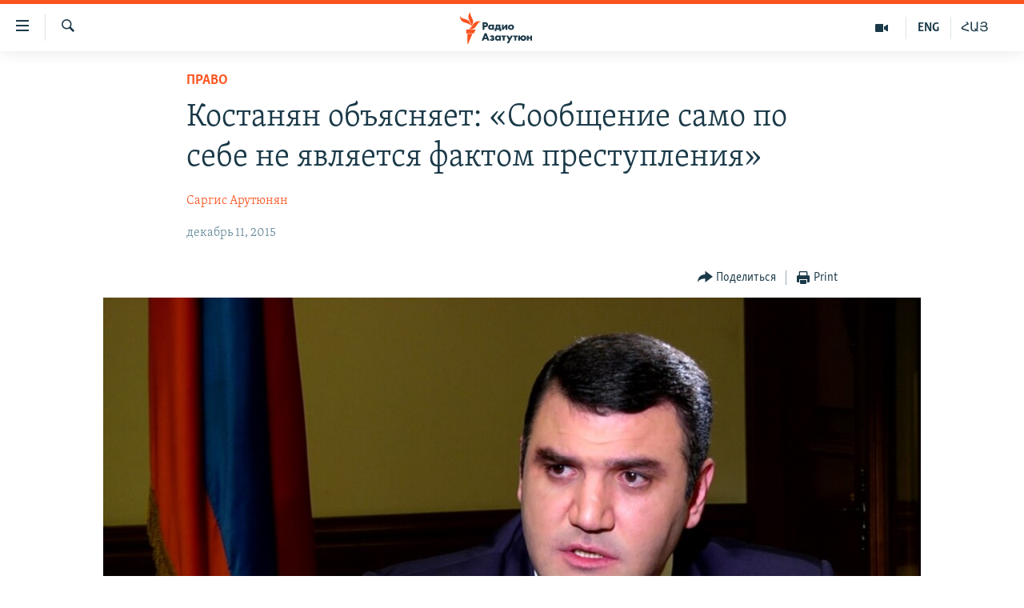

--- FILE ---
content_type: text/html; charset=utf-8
request_url: https://rus.azatutyun.am/a/27421404.html
body_size: 13002
content:

<!DOCTYPE html>
<html lang="ru" dir="ltr" class="no-js">
<head>
        <link rel="stylesheet" href="/Content/responsive/RFE/ru-AM/RFE-ru-AM.css?&amp;av=0.0.0.0&amp;cb=374">
<script src="//tags.azatutyun.am/rferl-pangea/prod/utag.sync.js"></script><script type='text/javascript' src='https://www.youtube.com/iframe_api' async></script>            <link rel="manifest" href="/manifest.json">
    <script type="text/javascript">
        //a general 'js' detection, must be on top level in <head>, due to CSS performance
        document.documentElement.className = "js";
        var cacheBuster = "374";
        var appBaseUrl = "/";
        var imgEnhancerBreakpoints = [0, 144, 256, 408, 650, 1023, 1597];
        var isLoggingEnabled = false;
        var isPreviewPage = false;
        var isLivePreviewPage = false;

        if (!isPreviewPage) {
            window.RFE = window.RFE || {};
            window.RFE.cacheEnabledByParam = window.location.href.indexOf('nocache=1') === -1;

            const url = new URL(window.location.href);
            const params = new URLSearchParams(url.search);

            // Remove the 'nocache' parameter
            params.delete('nocache');

            // Update the URL without the 'nocache' parameter
            url.search = params.toString();
            window.history.replaceState(null, '', url.toString());
        } else {
            window.addEventListener('load', function() {
                const links = window.document.links;
                for (let i = 0; i < links.length; i++) {
                    links[i].href = '#';
                    links[i].target = '_self';
                }
             })
        }

        // Iframe & Embed detection
        var embedProperties = {};

        try {
            // Reliable way to check if we are in an iframe.
            var isIframe = window.self !== window.top;
            embedProperties.is_iframe = isIframe;

            if (!isIframe) {
                embedProperties.embed_context = "main";
            } else {
                // We are in an iframe. Let's try to access the parent.
                // This access will only fail with strict cross-origin (without document.domain).
                var parentLocation = window.top.location;

                // The access succeeded. Now we explicitly compare the hostname.
                if (window.location.hostname === parentLocation.hostname) {
                    embedProperties.embed_context = "embed_self";
                } else {
                    // Hostname is different (e.g. different subdomain with document.domain)
                    embedProperties.embed_context = "embed_cross";
                }

                // Since the access works, we can safely get the details.
                embedProperties.url_parent = parentLocation.href;
                embedProperties.title_parent = window.top.document.title;
            }
        } catch (err) {
            // We are in an iframe, and an error occurred, probably due to cross-origin restrictions.
            embedProperties.is_iframe = true;
            embedProperties.embed_context = "embed_cross";

            // We cannot access the properties of window.top.
            // `document.referrer` can sometimes provide the URL of the parent page.
            // It is not 100% reliable, but it is the best we can do in this situation.
            embedProperties.url_parent = document.referrer || null;
            embedProperties.title_parent = null; // We can't get to the title in a cross-origin scenario.
        }

var pwaEnabled = true;        var swCacheDisabled;
    </script>
    <meta charset="utf-8" />

            <title>&#x41A;&#x43E;&#x441;&#x442;&#x430;&#x43D;&#x44F;&#x43D; &#x43E;&#x431;&#x44A;&#x44F;&#x441;&#x43D;&#x44F;&#x435;&#x442;: &#xAB;&#x421;&#x43E;&#x43E;&#x431;&#x449;&#x435;&#x43D;&#x438;&#x435; &#x441;&#x430;&#x43C;&#x43E; &#x43F;&#x43E; &#x441;&#x435;&#x431;&#x435; &#x43D;&#x435; &#x44F;&#x432;&#x43B;&#x44F;&#x435;&#x442;&#x441;&#x44F; &#x444;&#x430;&#x43A;&#x442;&#x43E;&#x43C; &#x43F;&#x440;&#x435;&#x441;&#x442;&#x443;&#x43F;&#x43B;&#x435;&#x43D;&#x438;&#x44F;&#xBB;</title>
            <meta name="description" content="&#x413;&#x435;&#x43D;&#x435;&#x440;&#x430;&#x43B;&#x44C;&#x43D;&#x44B;&#x439; &#x43F;&#x440;&#x43E;&#x43A;&#x443;&#x440;&#x43E;&#x440;, &#x43E;&#x434;&#x43D;&#x430;&#x43A;&#x43E;, &#x43E;&#x431;&#x435;&#x449;&#x430;&#x435;&#x442; &#x43F;&#x440;&#x435;&#x434;&#x43F;&#x440;&#x438;&#x43D;&#x44F;&#x442;&#x44C; &#x432;&#x441;&#x435; &#x43C;&#x435;&#x440;&#x44B; &#x434;&#x43B;&#x44F; &#x440;&#x430;&#x441;&#x43A;&#x440;&#x44B;&#x442;&#x438;&#x44F; &#x43F;&#x440;&#x435;&#x441;&#x442;&#x443;&#x43F;&#x43B;&#x435;&#x43D;&#x438;&#x439;." />
                <meta name="keywords" content="Архив, Право, референдум, Костанян" />
    <meta name="viewport" content="width=device-width, initial-scale=1.0" />


    <meta http-equiv="X-UA-Compatible" content="IE=edge" />

<meta name="robots" content="max-image-preview:large"><meta property="fb:pages" content="1731694953739871" />

        <link href="http://www.azatutyun.am/content/article/27421144.html" rel="canonical" />

        <meta name="apple-mobile-web-app-title" content="RFE/RL" />
        <meta name="apple-mobile-web-app-status-bar-style" content="black" />
            <meta name="apple-itunes-app" content="app-id=475986784, app-argument=//27421404.ltr" />
<meta content="&#x41A;&#x43E;&#x441;&#x442;&#x430;&#x43D;&#x44F;&#x43D; &#x43E;&#x431;&#x44A;&#x44F;&#x441;&#x43D;&#x44F;&#x435;&#x442;: &#xAB;&#x421;&#x43E;&#x43E;&#x431;&#x449;&#x435;&#x43D;&#x438;&#x435; &#x441;&#x430;&#x43C;&#x43E; &#x43F;&#x43E; &#x441;&#x435;&#x431;&#x435; &#x43D;&#x435; &#x44F;&#x432;&#x43B;&#x44F;&#x435;&#x442;&#x441;&#x44F; &#x444;&#x430;&#x43A;&#x442;&#x43E;&#x43C; &#x43F;&#x440;&#x435;&#x441;&#x442;&#x443;&#x43F;&#x43B;&#x435;&#x43D;&#x438;&#x44F;&#xBB;" property="og:title"></meta>
<meta content="&#x413;&#x435;&#x43D;&#x435;&#x440;&#x430;&#x43B;&#x44C;&#x43D;&#x44B;&#x439; &#x43F;&#x440;&#x43E;&#x43A;&#x443;&#x440;&#x43E;&#x440;, &#x43E;&#x434;&#x43D;&#x430;&#x43A;&#x43E;, &#x43E;&#x431;&#x435;&#x449;&#x430;&#x435;&#x442; &#x43F;&#x440;&#x435;&#x434;&#x43F;&#x440;&#x438;&#x43D;&#x44F;&#x442;&#x44C; &#x432;&#x441;&#x435; &#x43C;&#x435;&#x440;&#x44B; &#x434;&#x43B;&#x44F; &#x440;&#x430;&#x441;&#x43A;&#x440;&#x44B;&#x442;&#x438;&#x44F; &#x43F;&#x440;&#x435;&#x441;&#x442;&#x443;&#x43F;&#x43B;&#x435;&#x43D;&#x438;&#x439;." property="og:description"></meta>
<meta content="article" property="og:type"></meta>
<meta content="https://rus.azatutyun.am/a/27421404.html" property="og:url"></meta>
<meta content="&#x420;&#x430;&#x434;&#x438;&#x43E; &#x421;&#x432;&#x43E;&#x431;&#x43E;&#x434;&#x430;" property="og:site_name"></meta>
<meta content="https://www.facebook.com/azatutyunru/" property="article:publisher"></meta>
<meta content="https://gdb.rferl.org/a47ccda9-e37b-4643-8f14-332fded1156a_w1200_h630.jpg" property="og:image"></meta>
<meta content="1200" property="og:image:width"></meta>
<meta content="630" property="og:image:height"></meta>
<meta content="568280086670706" property="fb:app_id"></meta>
<meta content="&#x421;&#x430;&#x440;&#x433;&#x438;&#x441; &#x410;&#x440;&#x443;&#x442;&#x44E;&#x43D;&#x44F;&#x43D;" name="Author"></meta>
<meta content="summary_large_image" name="twitter:card"></meta>
<meta content="@armenialiberty" name="twitter:site"></meta>
<meta content="https://gdb.rferl.org/a47ccda9-e37b-4643-8f14-332fded1156a_w1200_h630.jpg" name="twitter:image"></meta>
<meta content="&#x41A;&#x43E;&#x441;&#x442;&#x430;&#x43D;&#x44F;&#x43D; &#x43E;&#x431;&#x44A;&#x44F;&#x441;&#x43D;&#x44F;&#x435;&#x442;: &#xAB;&#x421;&#x43E;&#x43E;&#x431;&#x449;&#x435;&#x43D;&#x438;&#x435; &#x441;&#x430;&#x43C;&#x43E; &#x43F;&#x43E; &#x441;&#x435;&#x431;&#x435; &#x43D;&#x435; &#x44F;&#x432;&#x43B;&#x44F;&#x435;&#x442;&#x441;&#x44F; &#x444;&#x430;&#x43A;&#x442;&#x43E;&#x43C; &#x43F;&#x440;&#x435;&#x441;&#x442;&#x443;&#x43F;&#x43B;&#x435;&#x43D;&#x438;&#x44F;&#xBB;" name="twitter:title"></meta>
<meta content="&#x413;&#x435;&#x43D;&#x435;&#x440;&#x430;&#x43B;&#x44C;&#x43D;&#x44B;&#x439; &#x43F;&#x440;&#x43E;&#x43A;&#x443;&#x440;&#x43E;&#x440;, &#x43E;&#x434;&#x43D;&#x430;&#x43A;&#x43E;, &#x43E;&#x431;&#x435;&#x449;&#x430;&#x435;&#x442; &#x43F;&#x440;&#x435;&#x434;&#x43F;&#x440;&#x438;&#x43D;&#x44F;&#x442;&#x44C; &#x432;&#x441;&#x435; &#x43C;&#x435;&#x440;&#x44B; &#x434;&#x43B;&#x44F; &#x440;&#x430;&#x441;&#x43A;&#x440;&#x44B;&#x442;&#x438;&#x44F; &#x43F;&#x440;&#x435;&#x441;&#x442;&#x443;&#x43F;&#x43B;&#x435;&#x43D;&#x438;&#x439;." name="twitter:description"></meta>
                    <link rel="amphtml" href="https://rus.azatutyun.am/amp/27421404.html" />
<script type="application/ld+json">{"articleSection":"Право","isAccessibleForFree":true,"headline":"Костанян объясняет: «Сообщение само по себе не является фактом преступления»","inLanguage":"ru-AM","keywords":"Архив, Право, референдум, Костанян","author":{"@type":"Person","url":"https://rus.azatutyun.am/author/саргис-арутюнян/k_vmv","description":"","image":{"@type":"ImageObject"},"name":"Саргис Арутюнян"},"datePublished":"2015-12-11 15:42:10Z","dateModified":"2015-12-11 15:44:10Z","publisher":{"logo":{"width":512,"height":220,"@type":"ImageObject","url":"https://rus.azatutyun.am/Content/responsive/RFE/ru-AM/img/logo.png"},"@type":"NewsMediaOrganization","url":"https://rus.azatutyun.am","sameAs":["https://www.facebook.com/azatutyunru/","https://twitter.com/azatutyunradio","https://www.youtube.com/azatutyunradio","https://www.instagram.com/azatutyuntv/"],"name":"Радио Азатутюн","alternateName":""},"@context":"https://schema.org","@type":"NewsArticle","mainEntityOfPage":"https://rus.azatutyun.am/a/27421404.html","url":"https://rus.azatutyun.am/a/27421404.html","description":"Генеральный прокурор, однако, обещает предпринять все меры для раскрытия преступлений.","image":{"width":1080,"height":608,"@type":"ImageObject","url":"https://gdb.rferl.org/a47ccda9-e37b-4643-8f14-332fded1156a_w1080_h608.jpg"},"name":"Костанян объясняет: «Сообщение само по себе не является фактом преступления»"}</script>
    <script src="/Scripts/responsive/infographics.bundle.min.js?&amp;av=0.0.0.0&amp;cb=374"></script>
        <script src="/Scripts/responsive/dollardom.min.js?&amp;av=0.0.0.0&amp;cb=374"></script>
        <script src="/Scripts/responsive/modules/commons.js?&amp;av=0.0.0.0&amp;cb=374"></script>
        <script src="/Scripts/responsive/modules/app_code.js?&amp;av=0.0.0.0&amp;cb=374"></script>

        <link rel="icon" type="image/svg+xml" href="/Content/responsive/RFE/img/webApp/favicon.svg" />
        <link rel="alternate icon" href="/Content/responsive/RFE/img/webApp/favicon.ico" />
            <link rel="mask-icon" color="#ea6903" href="/Content/responsive/RFE/img/webApp/favicon_safari.svg" />
        <link rel="apple-touch-icon" sizes="152x152" href="/Content/responsive/RFE/img/webApp/ico-152x152.png" />
        <link rel="apple-touch-icon" sizes="144x144" href="/Content/responsive/RFE/img/webApp/ico-144x144.png" />
        <link rel="apple-touch-icon" sizes="114x114" href="/Content/responsive/RFE/img/webApp/ico-114x114.png" />
        <link rel="apple-touch-icon" sizes="72x72" href="/Content/responsive/RFE/img/webApp/ico-72x72.png" />
        <link rel="apple-touch-icon-precomposed" href="/Content/responsive/RFE/img/webApp/ico-57x57.png" />
        <link rel="icon" sizes="192x192" href="/Content/responsive/RFE/img/webApp/ico-192x192.png" />
        <link rel="icon" sizes="128x128" href="/Content/responsive/RFE/img/webApp/ico-128x128.png" />
        <meta name="msapplication-TileColor" content="#ffffff" />
        <meta name="msapplication-TileImage" content="/Content/responsive/RFE/img/webApp/ico-144x144.png" />
                <link rel="preload" href="/Content/responsive/fonts/Skolar-Lt_Cyrl_v2.4.woff" type="font/woff" as="font" crossorigin="anonymous" />
    <link rel="alternate" type="application/rss+xml" title="RFE/RL - Top Stories [RSS]" href="/api/" />
    <link rel="sitemap" type="application/rss+xml" href="/sitemap.xml" />
    
    



        <script type="text/javascript" >
            var analyticsData = Object.assign(embedProperties, {url:"https://rus.azatutyun.am/a/27421404.html",property_id:"429",article_uid:"27421404",page_title:"Костанян объясняет: «Сообщение само по себе не является фактом преступления»",page_type:"article",content_type:"article",subcontent_type:"article",last_modified:"2015-12-11 15:44:10Z",pub_datetime:"2015-12-11 15:42:10Z",section:"право",english_section:"law",byline:"Саргис Арутюнян",categories:"armenian_default_zone,law",tags:"референдум;костанян",domain:"rus.azatutyun.am",language:"Russian",language_service:"RFERL Armenian",platform:"web",copied:"yes",copied_article:"27421144|16|Armenian|2015-12-11",copied_title:"Կոստանյանը բացատրում է՝ «հաղորդումն ինքնին հանցագործության փաստ չէ»",runs_js:"Yes",cms_release:"8.45.0.0.374",enviro_type:"prod",slug:"",entity:"RFE",short_language_service:"ARM",platform_short:"W",page_name:"Костанян объясняет: «Сообщение само по себе не является фактом преступления»"});
            // Push Analytics data as GTM message (without "event" attribute and before GTM initialization)
            window.dataLayer = window.dataLayer || [];
            window.dataLayer.push(analyticsData);
        </script>
        <script type="text/javascript" data-cookiecategory="analytics">
            var gtmEventObject = {event: 'page_meta_ready'};window.dataLayer = window.dataLayer || [];window.dataLayer.push(gtmEventObject);
            var renderGtm = "true";
            if (renderGtm === "true") {
                (function(w,d,s,l,i){w[l]=w[l]||[];w[l].push({'gtm.start':new Date().getTime(),event:'gtm.js'});var f=d.getElementsByTagName(s)[0],j=d.createElement(s),dl=l!='dataLayer'?'&l='+l:'';j.async=true;j.src='//www.googletagmanager.com/gtm.js?id='+i+dl;f.parentNode.insertBefore(j,f);})(window,document,'script','dataLayer','GTM-WXZBPZ');
            }
        </script>
</head>
<body class=" nav-no-loaded cc_theme pg-article pg-article--single-column print-lay-article use-sticky-share nojs-images ">
<noscript><iframe src="https://www.googletagmanager.com/ns.html?id=GTM-WXZBPZ" height="0" width="0" style="display:none;visibility:hidden"></iframe></noscript>        <!--Analytics tag js version start-->
            <script type="text/javascript" data-cookiecategory="analytics">
                var utag_data = Object.assign({}, analyticsData, {pub_year:"2015",pub_month:"12",pub_day:"11",pub_hour:"15",pub_weekday:"Friday"});
if(typeof(TealiumTagFrom)==='function' && typeof(TealiumTagSearchKeyword)==='function') {
var utag_from=TealiumTagFrom();var utag_searchKeyword=TealiumTagSearchKeyword();
if(utag_searchKeyword!=null && utag_searchKeyword!=='' && utag_data["search_keyword"]==null) utag_data["search_keyword"]=utag_searchKeyword;if(utag_from!=null && utag_from!=='') utag_data["from"]=TealiumTagFrom();}
                if(window.top!== window.self&&utag_data.page_type==="snippet"){utag_data.page_type = 'iframe';}
                try{if(window.top!==window.self&&window.self.location.hostname===window.top.location.hostname){utag_data.platform = 'self-embed';utag_data.platform_short = 'se';}}catch(e){if(window.top!==window.self&&window.self.location.search.includes("platformType=self-embed")){utag_data.platform = 'cross-promo';utag_data.platform_short = 'cp';}}
                (function(a,b,c,d){    a="https://tags.azatutyun.am/rferl-pangea/prod/utag.js";    b=document;c="script";d=b.createElement(c);d.src=a;d.type="text/java"+c;d.async=true;    a=b.getElementsByTagName(c)[0];a.parentNode.insertBefore(d,a);    })();
            </script>
        <!--Analytics tag js version end-->
<!-- Analytics tag management NoScript -->
<noscript>
<img style="position: absolute; border: none;" src="https://ssc.azatutyun.am/b/ss/bbgprod,bbgentityrferl/1/G.4--NS/266525555?pageName=rfe%3aarm%3aw%3aarticle%3a%d0%9a%d0%be%d1%81%d1%82%d0%b0%d0%bd%d1%8f%d0%bd%20%d0%be%d0%b1%d1%8a%d1%8f%d1%81%d0%bd%d1%8f%d0%b5%d1%82%3a%20%c2%ab%d0%a1%d0%be%d0%be%d0%b1%d1%89%d0%b5%d0%bd%d0%b8%d0%b5%20%d1%81%d0%b0%d0%bc%d0%be%20%d0%bf%d0%be%20%d1%81%d0%b5%d0%b1%d0%b5%20%d0%bd%d0%b5%20%d1%8f%d0%b2%d0%bb%d1%8f%d0%b5%d1%82%d1%81%d1%8f%20%d1%84%d0%b0%d0%ba%d1%82%d0%be%d0%bc%20%d0%bf%d1%80%d0%b5%d1%81%d1%82%d1%83%d0%bf%d0%bb%d0%b5%d0%bd%d0%b8%d1%8f%c2%bb&amp;c6=%d0%9a%d0%be%d1%81%d1%82%d0%b0%d0%bd%d1%8f%d0%bd%20%d0%be%d0%b1%d1%8a%d1%8f%d1%81%d0%bd%d1%8f%d0%b5%d1%82%3a%20%c2%ab%d0%a1%d0%be%d0%be%d0%b1%d1%89%d0%b5%d0%bd%d0%b8%d0%b5%20%d1%81%d0%b0%d0%bc%d0%be%20%d0%bf%d0%be%20%d1%81%d0%b5%d0%b1%d0%b5%20%d0%bd%d0%b5%20%d1%8f%d0%b2%d0%bb%d1%8f%d0%b5%d1%82%d1%81%d1%8f%20%d1%84%d0%b0%d0%ba%d1%82%d0%be%d0%bc%20%d0%bf%d1%80%d0%b5%d1%81%d1%82%d1%83%d0%bf%d0%bb%d0%b5%d0%bd%d0%b8%d1%8f%c2%bb&amp;v36=8.45.0.0.374&amp;v6=D=c6&amp;g=https%3a%2f%2frus.azatutyun.am%2fa%2f27421404.html&amp;c1=D=g&amp;v1=D=g&amp;events=event1,event52&amp;c16=rferl%20armenian&amp;v16=D=c16&amp;c5=law&amp;v5=D=c5&amp;ch=%d0%9f%d1%80%d0%b0%d0%b2%d0%be&amp;c15=russian&amp;v15=D=c15&amp;c4=article&amp;v4=D=c4&amp;c14=27421404&amp;v14=D=c14&amp;v20=no&amp;c17=web&amp;v17=D=c17&amp;mcorgid=518abc7455e462b97f000101%40adobeorg&amp;server=rus.azatutyun.am&amp;pageType=D=c4&amp;ns=bbg&amp;v29=D=server&amp;v25=rfe&amp;v30=429&amp;v105=D=User-Agent " alt="analytics" width="1" height="1" /></noscript>
<!-- End of Analytics tag management NoScript -->


        <!--*** Accessibility links - For ScreenReaders only ***-->
        <section>
            <div class="sr-only">
                <h2>&#x421;&#x441;&#x44B;&#x43B;&#x43A;&#x438; &#x434;&#x43E;&#x441;&#x442;&#x443;&#x43F;&#x430;</h2>
                <ul>
                    <li><a href="#content" data-disable-smooth-scroll="1">&#x41F;&#x435;&#x440;&#x435;&#x439;&#x442;&#x438; &#x43A; &#x43E;&#x441;&#x43D;&#x43E;&#x432;&#x43D;&#x43E;&#x43C;&#x443; &#x441;&#x43E;&#x434;&#x435;&#x440;&#x436;&#x430;&#x43D;&#x438;&#x44E;</a></li>
                    <li><a href="#navigation" data-disable-smooth-scroll="1">&#x41F;&#x435;&#x440;&#x435;&#x439;&#x442;&#x438; &#x43A; &#x43E;&#x441;&#x43D;&#x43E;&#x432;&#x43D;&#x43E;&#x439; &#x43D;&#x430;&#x432;&#x438;&#x433;&#x430;&#x446;&#x438;&#x438;</a></li>
                    <li><a href="#txtHeaderSearch" data-disable-smooth-scroll="1">&#x41F;&#x435;&#x440;&#x435;&#x439;&#x442;&#x438; &#x43A; &#x43F;&#x43E;&#x438;&#x441;&#x43A;&#x443;</a></li>
                </ul>
            </div>
        </section>
    




<div dir="ltr">
    <div id="page">
            <aside>

<div class="c-lightbox overlay-modal">
    <div class="c-lightbox__intro">
        <h2 class="c-lightbox__intro-title"></h2>
        <button class="btn btn--rounded c-lightbox__btn c-lightbox__intro-next" title="&#x421;&#x43B;&#x435;&#x434;&#x443;&#x44E;&#x449;&#x438;&#x439;">
            <span class="ico ico--rounded ico-chevron-forward"></span>
            <span class="sr-only">&#x421;&#x43B;&#x435;&#x434;&#x443;&#x44E;&#x449;&#x438;&#x439;</span>
        </button>
    </div>
    <div class="c-lightbox__nav">
        <button class="btn btn--rounded c-lightbox__btn c-lightbox__btn--close" title="&#x417;&#x430;&#x43A;&#x440;&#x44B;&#x442;&#x44C;">
            <span class="ico ico--rounded ico-close"></span>
            <span class="sr-only">&#x417;&#x430;&#x43A;&#x440;&#x44B;&#x442;&#x44C;</span>
        </button>
        <button class="btn btn--rounded c-lightbox__btn c-lightbox__btn--prev" title="&#x41F;&#x440;&#x435;&#x434;&#x44B;&#x434;&#x443;&#x449;&#x438;&#x439;">
            <span class="ico ico--rounded ico-chevron-backward"></span>
            <span class="sr-only">&#x41F;&#x440;&#x435;&#x434;&#x44B;&#x434;&#x443;&#x449;&#x438;&#x439;</span>
        </button>
        <button class="btn btn--rounded c-lightbox__btn c-lightbox__btn--next" title="&#x421;&#x43B;&#x435;&#x434;&#x443;&#x44E;&#x449;&#x438;&#x439;">
            <span class="ico ico--rounded ico-chevron-forward"></span>
            <span class="sr-only">&#x421;&#x43B;&#x435;&#x434;&#x443;&#x44E;&#x449;&#x438;&#x439;</span>
        </button>
    </div>
    <div class="c-lightbox__content-wrap">
        <figure class="c-lightbox__content">
            <span class="c-spinner c-spinner--lightbox">
                <img src="/Content/responsive/img/player-spinner.png"
                     alt="please wait"
                     title="please wait" />
            </span>
            <div class="c-lightbox__img">
                <div class="thumb">
                    <img src="" alt="" />
                </div>
            </div>
            <figcaption>
                <div class="c-lightbox__info c-lightbox__info--foot">
                    <span class="c-lightbox__counter"></span>
                    <span class="caption c-lightbox__caption"></span>
                </div>
            </figcaption>
        </figure>
    </div>
    <div class="hidden">
        <div class="content-advisory__box content-advisory__box--lightbox">
            <span class="content-advisory__box-text">This image contains sensitive content which some people may find offensive or disturbing.</span>
            <button class="btn btn--transparent content-advisory__box-btn m-t-md" value="text" type="button">
                <span class="btn__text">
                    Click to reveal
                </span>
            </button>
        </div>
    </div>
</div>

<div class="print-dialogue">
    <div class="container">
        <h3 class="print-dialogue__title section-head">Print Options:</h3>
        <div class="print-dialogue__opts">
            <ul class="print-dialogue__opt-group">
                <li class="form__group form__group--checkbox">
                    <input class="form__check " id="checkboxImages" name="checkboxImages" type="checkbox" checked="checked" />
                    <label for="checkboxImages" class="form__label m-t-md">Images</label>
                </li>
                <li class="form__group form__group--checkbox">
                    <input class="form__check " id="checkboxMultimedia" name="checkboxMultimedia" type="checkbox" checked="checked" />
                    <label for="checkboxMultimedia" class="form__label m-t-md">Multimedia</label>
                </li>
            </ul>
            <ul class="print-dialogue__opt-group">
                <li class="form__group form__group--checkbox">
                    <input class="form__check " id="checkboxEmbedded" name="checkboxEmbedded" type="checkbox" checked="checked" />
                    <label for="checkboxEmbedded" class="form__label m-t-md">Embedded Content</label>
                </li>
                <li class="hidden">
                    <input class="form__check " id="checkboxComments" name="checkboxComments" type="checkbox" />
                    <label for="checkboxComments" class="form__label m-t-md"> Comments</label>
                </li>
            </ul>
        </div>
        <div class="print-dialogue__buttons">
            <button class="btn  btn--secondary close-button" type="button" title="&#x41E;&#x442;&#x43C;&#x435;&#x43D;&#x438;&#x442;&#x44C;">
                <span class="btn__text ">&#x41E;&#x442;&#x43C;&#x435;&#x43D;&#x438;&#x442;&#x44C;</span>
            </button>
            <button class="btn  btn-cust-print m-l-sm" type="button" title="Print">
                <span class="btn__text ">Print</span>
            </button>
        </div>
    </div>
</div>                
<div class="ctc-message pos-fix">
    <div class="ctc-message__inner">Link has been copied to clipboard</div>
</div>
            </aside>

<div class="hdr-20 hdr-20--big">
    <div class="hdr-20__inner">
        <div class="hdr-20__max pos-rel">
            <div class="hdr-20__side hdr-20__side--primary d-flex">
                <label data-for="main-menu-ctrl" data-switcher-trigger="true" data-switch-target="main-menu-ctrl" class="burger hdr-trigger pos-rel trans-trigger" data-trans-evt="click" data-trans-id="menu">
                    <span class="ico ico-close hdr-trigger__ico hdr-trigger__ico--close burger__ico burger__ico--close"></span>
                    <span class="ico ico-menu hdr-trigger__ico hdr-trigger__ico--open burger__ico burger__ico--open"></span>
                </label>
                <div class="menu-pnl pos-fix trans-target" data-switch-target="main-menu-ctrl" data-trans-id="menu">
                    <div class="menu-pnl__inner">
                        <nav class="main-nav menu-pnl__item menu-pnl__item--first">
                            <ul class="main-nav__list accordeon" data-analytics-tales="false" data-promo-name="link" data-location-name="nav,secnav">
                                

        <li class="main-nav__item">
            <a class="main-nav__item-name main-nav__item-name--link" href="/p/2842.html" title="&#x413;&#x43B;&#x430;&#x432;&#x43D;&#x430;&#x44F;" data-item-name="mobilehomeru" >&#x413;&#x43B;&#x430;&#x432;&#x43D;&#x430;&#x44F;</a>
        </li>

        <li class="main-nav__item">
            <a class="main-nav__item-name main-nav__item-name--link" href="/z/3282" title="&#x41D;&#x43E;&#x432;&#x43E;&#x441;&#x442;&#x438;" data-item-name="New" >&#x41D;&#x43E;&#x432;&#x43E;&#x441;&#x442;&#x438;</a>
        </li>

        <li class="main-nav__item">
            <a class="main-nav__item-name main-nav__item-name--link" href="/z/3284" title="&#x41F;&#x43E;&#x43B;&#x438;&#x442;&#x438;&#x43A;&#x430;" data-item-name="Politics" >&#x41F;&#x43E;&#x43B;&#x438;&#x442;&#x438;&#x43A;&#x430;</a>
        </li>

        <li class="main-nav__item">
            <a class="main-nav__item-name main-nav__item-name--link" href="/z/3285" title="&#x41E;&#x431;&#x449;&#x435;&#x441;&#x442;&#x432;&#x43E;" data-item-name="Society" >&#x41E;&#x431;&#x449;&#x435;&#x441;&#x442;&#x432;&#x43E;</a>
        </li>

        <li class="main-nav__item">
            <a class="main-nav__item-name main-nav__item-name--link" href="/z/3286" title="&#x42D;&#x43A;&#x43E;&#x43D;&#x43E;&#x43C;&#x438;&#x43A;&#x430;" data-item-name="Economy" >&#x42D;&#x43A;&#x43E;&#x43D;&#x43E;&#x43C;&#x438;&#x43A;&#x430;</a>
        </li>

        <li class="main-nav__item">
            <a class="main-nav__item-name main-nav__item-name--link" href="/z/3288" title="&#x420;&#x435;&#x433;&#x438;&#x43E;&#x43D;" data-item-name="region" >&#x420;&#x435;&#x433;&#x438;&#x43E;&#x43D;</a>
        </li>

        <li class="main-nav__item">
            <a class="main-nav__item-name main-nav__item-name--link" href="/&#x43D;&#x430;&#x433;&#x43E;&#x440;&#x43D;&#x44B;&#x439;-&#x43A;&#x430;&#x440;&#x430;&#x431;&#x430;&#x445;" title="&#x41D;&#x430;&#x433;&#x43E;&#x440;&#x43D;&#x44B;&#x439; &#x41A;&#x430;&#x440;&#x430;&#x431;&#x430;&#x445;" data-item-name="karabakh" >&#x41D;&#x430;&#x433;&#x43E;&#x440;&#x43D;&#x44B;&#x439; &#x41A;&#x430;&#x440;&#x430;&#x431;&#x430;&#x445;</a>
        </li>

        <li class="main-nav__item">
            <a class="main-nav__item-name main-nav__item-name--link" href="/z/3287" title="&#x41A;&#x443;&#x43B;&#x44C;&#x442;&#x443;&#x440;&#x430;" data-item-name="culture" >&#x41A;&#x443;&#x43B;&#x44C;&#x442;&#x443;&#x440;&#x430;</a>
        </li>

        <li class="main-nav__item">
            <a class="main-nav__item-name main-nav__item-name--link" href="/z/15479" title="&#x421;&#x43F;&#x43E;&#x440;&#x442;" data-item-name="sports" >&#x421;&#x43F;&#x43E;&#x440;&#x442;</a>
        </li>

        <li class="main-nav__item">
            <a class="main-nav__item-name main-nav__item-name--link" href="/z/730" title="&#x410;&#x440;&#x445;&#x438;&#x432;" data-item-name="Armenian_Default_Zone" >&#x410;&#x440;&#x445;&#x438;&#x432;</a>
        </li>



                            </ul>
                        </nav>
                        

<div class="menu-pnl__item">
        <a href="https://www.azatutyun.am" class="menu-pnl__item-link" alt="&#x540;&#x561;&#x575;&#x565;&#x580;&#x565;&#x576;">&#x540;&#x561;&#x575;&#x565;&#x580;&#x565;&#x576;</a>
        <a href="https://www.azatutyun.am/p/3171.html" class="menu-pnl__item-link" alt="English">English</a>
        <a href="https://rus.azatutyun.am" class="menu-pnl__item-link" alt="&#x420;&#x443;&#x441;&#x441;&#x43A;&#x438;&#x439;">&#x420;&#x443;&#x441;&#x441;&#x43A;&#x438;&#x439;</a>
</div>


                        
                            <div class="menu-pnl__item">
                                <a href="/navigation/allsites" class="menu-pnl__item-link">
                                    <span class="ico ico-languages "></span>
                                    &#x412;&#x441;&#x435; &#x441;&#x430;&#x439;&#x442;&#x44B; &#x420;&#x430;&#x434;&#x438;&#x43E; &#x410;&#x437;&#x430;&#x442;&#x443;&#x442;&#x44E;&#x43D;
                                </a>
                            </div>
                    </div>
                </div>
                <label data-for="top-search-ctrl" data-switcher-trigger="true" data-switch-target="top-search-ctrl" class="top-srch-trigger hdr-trigger">
                    <span class="ico ico-close hdr-trigger__ico hdr-trigger__ico--close top-srch-trigger__ico top-srch-trigger__ico--close"></span>
                    <span class="ico ico-search hdr-trigger__ico hdr-trigger__ico--open top-srch-trigger__ico top-srch-trigger__ico--open"></span>
                </label>
                <div class="srch-top srch-top--in-header" data-switch-target="top-search-ctrl">
                    <div class="container">
                        
<form action="/s" class="srch-top__form srch-top__form--in-header" id="form-topSearchHeader" method="get" role="search">    <label for="txtHeaderSearch" class="sr-only">&#x41F;&#x43E;&#x438;&#x441;&#x43A;</label>
    <input type="text" id="txtHeaderSearch" name="k" placeholder="&#x41F;&#x43E;&#x438;&#x441;&#x43A;" accesskey="s" value="" class="srch-top__input analyticstag-event" onkeydown="if (event.keyCode === 13) { FireAnalyticsTagEventOnSearch('search', $dom.get('#txtHeaderSearch')[0].value) }" />
    <button title="&#x41F;&#x43E;&#x438;&#x441;&#x43A;" type="submit" class="btn btn--top-srch analyticstag-event" onclick="FireAnalyticsTagEventOnSearch('search', $dom.get('#txtHeaderSearch')[0].value) ">
        <span class="ico ico-search"></span>
    </button>
</form>
                    </div>
                </div>
                <a href="/" class="main-logo-link">
                    <img src="/Content/responsive/RFE/ru-AM/img/logo-compact.svg?cb=374" class="main-logo main-logo--comp" alt="site logo">
                        <img src="/Content/responsive/RFE/ru-AM/img/logo.svg?cb=374" class="main-logo main-logo--big" alt="site logo">
                </a>
            </div>
            <div class="hdr-20__side hdr-20__side--secondary d-flex">
                

    <a href="https://www.azatutyun.am" title="&#x540;&#x531;&#x545;" class="hdr-20__secondary-item hdr-20__secondary-item--lang" data-item-name="satellite">
        
&#x540;&#x531;&#x545;
    </a>

    <a href="https://www.azatutyun.am/en" title="ENG" class="hdr-20__secondary-item hdr-20__secondary-item--lang" data-item-name="satellite">
        
ENG
    </a>

    <a href="/z/3292" title="&#x412;&#x438;&#x434;&#x435;&#x43E;" class="hdr-20__secondary-item" data-item-name="video">
        
    <span class="ico ico-video hdr-20__secondary-icon"></span>

    </a>

    <a href="/s" title="&#x41F;&#x43E;&#x438;&#x441;&#x43A;" class="hdr-20__secondary-item hdr-20__secondary-item--search" data-item-name="search">
        
    <span class="ico ico-search hdr-20__secondary-icon hdr-20__secondary-icon--search"></span>

    </a>



                
                <div class="srch-bottom">
                    
<form action="/s" class="srch-bottom__form d-flex" id="form-bottomSearch" method="get" role="search">    <label for="txtSearch" class="sr-only">&#x41F;&#x43E;&#x438;&#x441;&#x43A;</label>
    <input type="search" id="txtSearch" name="k" placeholder="&#x41F;&#x43E;&#x438;&#x441;&#x43A;" accesskey="s" value="" class="srch-bottom__input analyticstag-event" onkeydown="if (event.keyCode === 13) { FireAnalyticsTagEventOnSearch('search', $dom.get('#txtSearch')[0].value) }" />
    <button title="&#x41F;&#x43E;&#x438;&#x441;&#x43A;" type="submit" class="btn btn--bottom-srch analyticstag-event" onclick="FireAnalyticsTagEventOnSearch('search', $dom.get('#txtSearch')[0].value) ">
        <span class="ico ico-search"></span>
    </button>
</form>
                </div>
            </div>
            <img src="/Content/responsive/RFE/ru-AM/img/logo-print.gif?cb=374" class="logo-print" loading="lazy" alt="site logo">
            <img src="/Content/responsive/RFE/ru-AM/img/logo-print_color.png?cb=374" class="logo-print logo-print--color" loading="lazy" alt="site logo">
        </div>
    </div>
</div>
    <script>
        if (document.body.className.indexOf('pg-home') > -1) {
            var nav2In = document.querySelector('.hdr-20__inner');
            var nav2Sec = document.querySelector('.hdr-20__side--secondary');
            var secStyle = window.getComputedStyle(nav2Sec);
            if (nav2In && window.pageYOffset < 150 && secStyle['position'] !== 'fixed') {
                nav2In.classList.add('hdr-20__inner--big')
            }
        }
    </script>



<div class="c-hlights c-hlights--breaking c-hlights--no-item" data-hlight-display="mobile,desktop">
    <div class="c-hlights__wrap container p-0">
        <div class="c-hlights__nav">
            <a role="button" href="#" title="&#x41F;&#x440;&#x435;&#x434;&#x44B;&#x434;&#x443;&#x449;&#x438;&#x439;">
                <span class="ico ico-chevron-backward m-0"></span>
                <span class="sr-only">&#x41F;&#x440;&#x435;&#x434;&#x44B;&#x434;&#x443;&#x449;&#x438;&#x439;</span>
            </a>
            <a role="button" href="#" title="&#x421;&#x43B;&#x435;&#x434;&#x443;&#x44E;&#x449;&#x438;&#x439;">
                <span class="ico ico-chevron-forward m-0"></span>
                <span class="sr-only">&#x421;&#x43B;&#x435;&#x434;&#x443;&#x44E;&#x449;&#x438;&#x439;</span>
            </a>
        </div>
        <span class="c-hlights__label">
            <span class="">Breaking News</span>
            <span class="switcher-trigger">
                <label data-for="more-less-1" data-switcher-trigger="true" class="switcher-trigger__label switcher-trigger__label--more p-b-0" title="&#x41F;&#x43E;&#x43A;&#x430;&#x437;&#x430;&#x442;&#x44C; &#x431;&#x43E;&#x43B;&#x44C;&#x448;&#x435;">
                    <span class="ico ico-chevron-down"></span>
                </label>
                <label data-for="more-less-1" data-switcher-trigger="true" class="switcher-trigger__label switcher-trigger__label--less p-b-0" title="Show less">
                    <span class="ico ico-chevron-up"></span>
                </label>
            </span>
        </span>
        <ul class="c-hlights__items switcher-target" data-switch-target="more-less-1">
            
        </ul>
    </div>
</div>


        <div id="content">
            

    <main class="container">

    <div class="hdr-container">
        <div class="row">
            <div class="col-category col-xs-12 col-md-8 col-md-offset-2">


<div class="category js-category">
<a class="" href="/z/3328">&#x41F;&#x440;&#x430;&#x432;&#x43E;</a></div></div>
<div class="col-title col-xs-12 col-md-8 col-md-offset-2">

    <h1 class="title pg-title">
        &#x41A;&#x43E;&#x441;&#x442;&#x430;&#x43D;&#x44F;&#x43D; &#x43E;&#x431;&#x44A;&#x44F;&#x441;&#x43D;&#x44F;&#x435;&#x442;: &#xAB;&#x421;&#x43E;&#x43E;&#x431;&#x449;&#x435;&#x43D;&#x438;&#x435; &#x441;&#x430;&#x43C;&#x43E; &#x43F;&#x43E; &#x441;&#x435;&#x431;&#x435; &#x43D;&#x435; &#x44F;&#x432;&#x43B;&#x44F;&#x435;&#x442;&#x441;&#x44F; &#x444;&#x430;&#x43A;&#x442;&#x43E;&#x43C; &#x43F;&#x440;&#x435;&#x441;&#x442;&#x443;&#x43F;&#x43B;&#x435;&#x43D;&#x438;&#x44F;&#xBB;
    </h1>
</div>
<div class="col-publishing-details col-xs-12 col-md-8 col-md-offset-2">

<div class="publishing-details ">
                <div class="links">
                    <ul class="links__list">
                            <li class="links__item">
            <a class="links__item-link" href="/author/&#x441;&#x430;&#x440;&#x433;&#x438;&#x441;-&#x430;&#x440;&#x443;&#x442;&#x44E;&#x43D;&#x44F;&#x43D;/k_vmv"  title="&#x421;&#x430;&#x440;&#x433;&#x438;&#x441; &#x410;&#x440;&#x443;&#x442;&#x44E;&#x43D;&#x44F;&#x43D;">&#x421;&#x430;&#x440;&#x433;&#x438;&#x441; &#x410;&#x440;&#x443;&#x442;&#x44E;&#x43D;&#x44F;&#x43D;</a>                            </li>
                    </ul>
                </div>
        <div class="published">
            <span class="date" >
                    <time pubdate="pubdate" datetime="2015-12-11T19:42:10&#x2B;04:00">
                        &#x434;&#x435;&#x43A;&#x430;&#x431;&#x440;&#x44C; 11, 2015
                    </time>
            </span>
        </div>
</div>


</div>
<div class="col-xs-12 col-md-8 col-md-offset-2">

<div class="col-article-tools pos-rel article-share">
        <div class="col-article-tools__end">
            
    <div class="share--box">
                <div class="sticky-share-container" style="display:none">
                    <div class="container">
                        <a href="https://rus.azatutyun.am" id="logo-sticky-share">&nbsp;</a>
                        <div class="pg-title pg-title--sticky-share">
                            &#x41A;&#x43E;&#x441;&#x442;&#x430;&#x43D;&#x44F;&#x43D; &#x43E;&#x431;&#x44A;&#x44F;&#x441;&#x43D;&#x44F;&#x435;&#x442;: &#xAB;&#x421;&#x43E;&#x43E;&#x431;&#x449;&#x435;&#x43D;&#x438;&#x435; &#x441;&#x430;&#x43C;&#x43E; &#x43F;&#x43E; &#x441;&#x435;&#x431;&#x435; &#x43D;&#x435; &#x44F;&#x432;&#x43B;&#x44F;&#x435;&#x442;&#x441;&#x44F; &#x444;&#x430;&#x43A;&#x442;&#x43E;&#x43C; &#x43F;&#x440;&#x435;&#x441;&#x442;&#x443;&#x43F;&#x43B;&#x435;&#x43D;&#x438;&#x44F;&#xBB;
                        </div>
                        <div class="sticked-nav-actions">
                            <!--This part is for sticky navigation display-->
                            <p class="buttons link-content-sharing p-0 ">
                                <button class="btn btn--link btn-content-sharing p-t-0 " id="btnContentSharing" value="text" role="Button" type="" title="&#x43F;&#x435;&#x440;&#x435;&#x43A;&#x43B;&#x44E;&#x447;&#x438;&#x442;&#x44C;&#x441;&#x44F; &#x43D;&#x430; &#x431;&#x43E;&#x43B;&#x44C;&#x448;&#x438;&#x435; &#x432;&#x430;&#x440;&#x438;&#x430;&#x43D;&#x442;&#x44B; &#x43E;&#x431;&#x43C;&#x435;&#x43D;&#x430;">
                                    <span class="ico ico-share ico--l"></span>
                                    <span class="btn__text ">
                                        &#x41F;&#x43E;&#x434;&#x435;&#x43B;&#x438;&#x442;&#x44C;&#x441;&#x44F;
                                    </span>
                                </button>
                            </p>
                            <aside class="content-sharing js-content-sharing js-content-sharing--apply-sticky  content-sharing--sticky" role="complementary" 
                                   data-share-url="https://rus.azatutyun.am/a/27421404.html" data-share-title="&#x41A;&#x43E;&#x441;&#x442;&#x430;&#x43D;&#x44F;&#x43D; &#x43E;&#x431;&#x44A;&#x44F;&#x441;&#x43D;&#x44F;&#x435;&#x442;: &#xAB;&#x421;&#x43E;&#x43E;&#x431;&#x449;&#x435;&#x43D;&#x438;&#x435; &#x441;&#x430;&#x43C;&#x43E; &#x43F;&#x43E; &#x441;&#x435;&#x431;&#x435; &#x43D;&#x435; &#x44F;&#x432;&#x43B;&#x44F;&#x435;&#x442;&#x441;&#x44F; &#x444;&#x430;&#x43A;&#x442;&#x43E;&#x43C; &#x43F;&#x440;&#x435;&#x441;&#x442;&#x443;&#x43F;&#x43B;&#x435;&#x43D;&#x438;&#x44F;&#xBB;" data-share-text="&#x413;&#x435;&#x43D;&#x435;&#x440;&#x430;&#x43B;&#x44C;&#x43D;&#x44B;&#x439; &#x43F;&#x440;&#x43E;&#x43A;&#x443;&#x440;&#x43E;&#x440;, &#x43E;&#x434;&#x43D;&#x430;&#x43A;&#x43E;, &#x43E;&#x431;&#x435;&#x449;&#x430;&#x435;&#x442; &#x43F;&#x440;&#x435;&#x434;&#x43F;&#x440;&#x438;&#x43D;&#x44F;&#x442;&#x44C; &#x432;&#x441;&#x435; &#x43C;&#x435;&#x440;&#x44B; &#x434;&#x43B;&#x44F; &#x440;&#x430;&#x441;&#x43A;&#x440;&#x44B;&#x442;&#x438;&#x44F; &#x43F;&#x440;&#x435;&#x441;&#x442;&#x443;&#x43F;&#x43B;&#x435;&#x43D;&#x438;&#x439;.">
                                <div class="content-sharing__popover">
                                    <h6 class="content-sharing__title">&#x41F;&#x43E;&#x434;&#x435;&#x43B;&#x438;&#x442;&#x44C;&#x441;&#x44F;</h6>
                                    <button href="#close" id="btnCloseSharing" class="btn btn--text-like content-sharing__close-btn">
                                        <span class="ico ico-close ico--l"></span>
                                    </button>
            <ul class="content-sharing__list">
                    <li class="content-sharing__item">
                            <div class="ctc ">
                                <input type="text" class="ctc__input" readonly="readonly">
                                <a href="" js-href="https://rus.azatutyun.am/a/27421404.html" class="content-sharing__link ctc__button">
                                    <span class="ico ico-copy-link ico--rounded ico--s"></span>
                                        <span class="content-sharing__link-text">Copy link</span>
                                </a>
                            </div>
                    </li>
                    <li class="content-sharing__item">
        <a href="https://facebook.com/sharer.php?u=https%3a%2f%2frus.azatutyun.am%2fa%2f27421404.html"
           data-analytics-text="share_on_facebook"
           title="Facebook" target="_blank"
           class="content-sharing__link  js-social-btn">
            <span class="ico ico-facebook ico--rounded ico--s"></span>
                <span class="content-sharing__link-text">Facebook</span>
        </a>
                    </li>
                    <li class="content-sharing__item">
        <a href="https://twitter.com/share?url=https%3a%2f%2frus.azatutyun.am%2fa%2f27421404.html&amp;text=%d0%9a%d0%be%d1%81%d1%82%d0%b0%d0%bd%d1%8f%d0%bd&#x2B;%d0%be%d0%b1%d1%8a%d1%8f%d1%81%d0%bd%d1%8f%d0%b5%d1%82%3a&#x2B;%c2%ab%d0%a1%d0%be%d0%be%d0%b1%d1%89%d0%b5%d0%bd%d0%b8%d0%b5&#x2B;%d1%81%d0%b0%d0%bc%d0%be&#x2B;%d0%bf%d0%be&#x2B;%d1%81%d0%b5%d0%b1%d0%b5&#x2B;%d0%bd%d0%b5&#x2B;%d1%8f%d0%b2%d0%bb%d1%8f%d0%b5%d1%82%d1%81%d1%8f&#x2B;%d1%84%d0%b0%d0%ba%d1%82%d0%be%d0%bc&#x2B;%d0%bf%d1%80%d0%b5%d1%81%d1%82%d1%83%d0%bf%d0%bb%d0%b5%d0%bd%d0%b8%d1%8f%c2%bb"
           data-analytics-text="share_on_twitter"
           title="X (Twitter)" target="_blank"
           class="content-sharing__link  js-social-btn">
            <span class="ico ico-twitter ico--rounded ico--s"></span>
                <span class="content-sharing__link-text">X (Twitter)</span>
        </a>
                    </li>
                    <li class="content-sharing__item">
        <a href="mailto:?body=https%3a%2f%2frus.azatutyun.am%2fa%2f27421404.html&amp;subject=&#x41A;&#x43E;&#x441;&#x442;&#x430;&#x43D;&#x44F;&#x43D; &#x43E;&#x431;&#x44A;&#x44F;&#x441;&#x43D;&#x44F;&#x435;&#x442;: &#xAB;&#x421;&#x43E;&#x43E;&#x431;&#x449;&#x435;&#x43D;&#x438;&#x435; &#x441;&#x430;&#x43C;&#x43E; &#x43F;&#x43E; &#x441;&#x435;&#x431;&#x435; &#x43D;&#x435; &#x44F;&#x432;&#x43B;&#x44F;&#x435;&#x442;&#x441;&#x44F; &#x444;&#x430;&#x43A;&#x442;&#x43E;&#x43C; &#x43F;&#x440;&#x435;&#x441;&#x442;&#x443;&#x43F;&#x43B;&#x435;&#x43D;&#x438;&#x44F;&#xBB;"
           
           title="Email" 
           class="content-sharing__link ">
            <span class="ico ico-email ico--rounded ico--s"></span>
                <span class="content-sharing__link-text">Email</span>
        </a>
                    </li>

            </ul>
                                </div>
                            </aside>
                        </div>
                    </div>
                </div>
                <div class="links">
                        <p class="buttons link-content-sharing p-0 ">
                            <button class="btn btn--link btn-content-sharing p-t-0 " id="btnContentSharing" value="text" role="Button" type="" title="&#x43F;&#x435;&#x440;&#x435;&#x43A;&#x43B;&#x44E;&#x447;&#x438;&#x442;&#x44C;&#x441;&#x44F; &#x43D;&#x430; &#x431;&#x43E;&#x43B;&#x44C;&#x448;&#x438;&#x435; &#x432;&#x430;&#x440;&#x438;&#x430;&#x43D;&#x442;&#x44B; &#x43E;&#x431;&#x43C;&#x435;&#x43D;&#x430;">
                                <span class="ico ico-share ico--l"></span>
                                <span class="btn__text ">
                                    &#x41F;&#x43E;&#x434;&#x435;&#x43B;&#x438;&#x442;&#x44C;&#x441;&#x44F;
                                </span>
                            </button>
                        </p>
                        <aside class="content-sharing js-content-sharing " role="complementary" 
                               data-share-url="https://rus.azatutyun.am/a/27421404.html" data-share-title="&#x41A;&#x43E;&#x441;&#x442;&#x430;&#x43D;&#x44F;&#x43D; &#x43E;&#x431;&#x44A;&#x44F;&#x441;&#x43D;&#x44F;&#x435;&#x442;: &#xAB;&#x421;&#x43E;&#x43E;&#x431;&#x449;&#x435;&#x43D;&#x438;&#x435; &#x441;&#x430;&#x43C;&#x43E; &#x43F;&#x43E; &#x441;&#x435;&#x431;&#x435; &#x43D;&#x435; &#x44F;&#x432;&#x43B;&#x44F;&#x435;&#x442;&#x441;&#x44F; &#x444;&#x430;&#x43A;&#x442;&#x43E;&#x43C; &#x43F;&#x440;&#x435;&#x441;&#x442;&#x443;&#x43F;&#x43B;&#x435;&#x43D;&#x438;&#x44F;&#xBB;" data-share-text="&#x413;&#x435;&#x43D;&#x435;&#x440;&#x430;&#x43B;&#x44C;&#x43D;&#x44B;&#x439; &#x43F;&#x440;&#x43E;&#x43A;&#x443;&#x440;&#x43E;&#x440;, &#x43E;&#x434;&#x43D;&#x430;&#x43A;&#x43E;, &#x43E;&#x431;&#x435;&#x449;&#x430;&#x435;&#x442; &#x43F;&#x440;&#x435;&#x434;&#x43F;&#x440;&#x438;&#x43D;&#x44F;&#x442;&#x44C; &#x432;&#x441;&#x435; &#x43C;&#x435;&#x440;&#x44B; &#x434;&#x43B;&#x44F; &#x440;&#x430;&#x441;&#x43A;&#x440;&#x44B;&#x442;&#x438;&#x44F; &#x43F;&#x440;&#x435;&#x441;&#x442;&#x443;&#x43F;&#x43B;&#x435;&#x43D;&#x438;&#x439;.">
                            <div class="content-sharing__popover">
                                <h6 class="content-sharing__title">&#x41F;&#x43E;&#x434;&#x435;&#x43B;&#x438;&#x442;&#x44C;&#x441;&#x44F;</h6>
                                <button href="#close" id="btnCloseSharing" class="btn btn--text-like content-sharing__close-btn">
                                    <span class="ico ico-close ico--l"></span>
                                </button>
            <ul class="content-sharing__list">
                    <li class="content-sharing__item">
                            <div class="ctc ">
                                <input type="text" class="ctc__input" readonly="readonly">
                                <a href="" js-href="https://rus.azatutyun.am/a/27421404.html" class="content-sharing__link ctc__button">
                                    <span class="ico ico-copy-link ico--rounded ico--l"></span>
                                        <span class="content-sharing__link-text">Copy link</span>
                                </a>
                            </div>
                    </li>
                    <li class="content-sharing__item">
        <a href="https://facebook.com/sharer.php?u=https%3a%2f%2frus.azatutyun.am%2fa%2f27421404.html"
           data-analytics-text="share_on_facebook"
           title="Facebook" target="_blank"
           class="content-sharing__link  js-social-btn">
            <span class="ico ico-facebook ico--rounded ico--l"></span>
                <span class="content-sharing__link-text">Facebook</span>
        </a>
                    </li>
                    <li class="content-sharing__item">
        <a href="https://twitter.com/share?url=https%3a%2f%2frus.azatutyun.am%2fa%2f27421404.html&amp;text=%d0%9a%d0%be%d1%81%d1%82%d0%b0%d0%bd%d1%8f%d0%bd&#x2B;%d0%be%d0%b1%d1%8a%d1%8f%d1%81%d0%bd%d1%8f%d0%b5%d1%82%3a&#x2B;%c2%ab%d0%a1%d0%be%d0%be%d0%b1%d1%89%d0%b5%d0%bd%d0%b8%d0%b5&#x2B;%d1%81%d0%b0%d0%bc%d0%be&#x2B;%d0%bf%d0%be&#x2B;%d1%81%d0%b5%d0%b1%d0%b5&#x2B;%d0%bd%d0%b5&#x2B;%d1%8f%d0%b2%d0%bb%d1%8f%d0%b5%d1%82%d1%81%d1%8f&#x2B;%d1%84%d0%b0%d0%ba%d1%82%d0%be%d0%bc&#x2B;%d0%bf%d1%80%d0%b5%d1%81%d1%82%d1%83%d0%bf%d0%bb%d0%b5%d0%bd%d0%b8%d1%8f%c2%bb"
           data-analytics-text="share_on_twitter"
           title="X (Twitter)" target="_blank"
           class="content-sharing__link  js-social-btn">
            <span class="ico ico-twitter ico--rounded ico--l"></span>
                <span class="content-sharing__link-text">X (Twitter)</span>
        </a>
                    </li>
                    <li class="content-sharing__item">
        <a href="mailto:?body=https%3a%2f%2frus.azatutyun.am%2fa%2f27421404.html&amp;subject=&#x41A;&#x43E;&#x441;&#x442;&#x430;&#x43D;&#x44F;&#x43D; &#x43E;&#x431;&#x44A;&#x44F;&#x441;&#x43D;&#x44F;&#x435;&#x442;: &#xAB;&#x421;&#x43E;&#x43E;&#x431;&#x449;&#x435;&#x43D;&#x438;&#x435; &#x441;&#x430;&#x43C;&#x43E; &#x43F;&#x43E; &#x441;&#x435;&#x431;&#x435; &#x43D;&#x435; &#x44F;&#x432;&#x43B;&#x44F;&#x435;&#x442;&#x441;&#x44F; &#x444;&#x430;&#x43A;&#x442;&#x43E;&#x43C; &#x43F;&#x440;&#x435;&#x441;&#x442;&#x443;&#x43F;&#x43B;&#x435;&#x43D;&#x438;&#x44F;&#xBB;"
           
           title="Email" 
           class="content-sharing__link ">
            <span class="ico ico-email ico--rounded ico--l"></span>
                <span class="content-sharing__link-text">Email</span>
        </a>
                    </li>

            </ul>
                            </div>
                        </aside>
                    
<p class="link-print hidden-xs buttons p-0">
    <button class="btn btn--link btn-print p-t-0" onclick="if (typeof FireAnalyticsTagEvent === 'function') {FireAnalyticsTagEvent({ on_page_event: 'print_story' });}return false" title="(CTRL&#x2B;P)">
        <span class="ico ico-print"></span>
        <span class="btn__text">Print</span>
    </button>
</p>
                </div>
    </div>


        </div>
</div></div>
<div class="col-multimedia col-xs-12 col-md-10 col-md-offset-1">

<div class="cover-media">
    <figure class="media-image js-media-expand">
        <div class="img-wrap">
            <div class="thumb thumb16_9">

            <img src="https://gdb.rferl.org/a47ccda9-e37b-4643-8f14-332fded1156a_w250_r1_s.jpg" alt="" />
                                </div>
        </div>
    </figure>
</div>

</div>

        </div>
    </div>

<div class="body-container">
    <div class="row">
        <div class="col-xs-12 col-sm-12 col-md-10 col-md-offset-1">
            <div class="row">
                <div class="col-xs-12 col-sm-12 col-md-8 col-lg-8 col-md-offset-2">
                    <div id="article-content" class="content-floated-wrap fb-quotable">

    <div class="wsw">

<p>Несмотря на то, что оппозиционные силы, независимые наблюдатели и СМИ сообщают о многочисленных фальсификациях, по сей день правоохранительными органами Армении обвинение было предъявлено всего одному гражданину.  </p>

<p>Сегодня на встрече с журналистами Генеральный прокурор Геворг Костанян сообщил, что по поводу референдума получили 461 сообщение о преступлении, однако на сегодняшний день возбуждено 14 уголовных дел, в качестве подозреваемого вовлечен один человек, еще одному предъявлено обвинение, кстати, на основании видео, которую предоставила оппозиция, утверждая, что член комиссии пытался   подкупить их представителя.</p>

<p>«Могу сказать, что на данный момент, есть основания для предъявления обвинения только одному человеку, если бы были основания для 10 – предъявили бы обвинение 10. Но это не означает, что есть уже состоявшийся и завершившийся процесс»,- на пресс-конференции заявил генеральный прокурор.</p>

<p>После референдума посольства стран ЕС и США выразили глубокую озабоченность по поводу «внушающих доверие сообщений о фальсификациях» и призвали властей Армении провести полноценное и прозрачное расследование сведений о нарушениях, чтобы убедить армянский народ, что результаты референдума легитимны.</p>

<p>Геворг Костанян в этой связи заверил, что вся правоохранительная система предпринимает все возможные меры по раскрытию преступлений и привлечению виновных к ответственности.</p>

<p>Генеральный прокурор, однако, добавил: «Наличие сообщений само по себе пока не означают, что это сообщения о преступлении –это одно. И второе - сообщение о преступлении само по себе не является фактом преступления. И третье – факт преступления пока не означает уголовной ответственности лиц». </p>

<p> </p>
    </div>

                            <div class="footer-toolbar">
                            
    <div class="share--box">
                <div class="sticky-share-container" style="display:none">
                    <div class="container">
                        <a href="https://rus.azatutyun.am" id="logo-sticky-share">&nbsp;</a>
                        <div class="pg-title pg-title--sticky-share">
                            &#x41A;&#x43E;&#x441;&#x442;&#x430;&#x43D;&#x44F;&#x43D; &#x43E;&#x431;&#x44A;&#x44F;&#x441;&#x43D;&#x44F;&#x435;&#x442;: &#xAB;&#x421;&#x43E;&#x43E;&#x431;&#x449;&#x435;&#x43D;&#x438;&#x435; &#x441;&#x430;&#x43C;&#x43E; &#x43F;&#x43E; &#x441;&#x435;&#x431;&#x435; &#x43D;&#x435; &#x44F;&#x432;&#x43B;&#x44F;&#x435;&#x442;&#x441;&#x44F; &#x444;&#x430;&#x43A;&#x442;&#x43E;&#x43C; &#x43F;&#x440;&#x435;&#x441;&#x442;&#x443;&#x43F;&#x43B;&#x435;&#x43D;&#x438;&#x44F;&#xBB;
                        </div>
                        <div class="sticked-nav-actions">
                            <!--This part is for sticky navigation display-->
                            <p class="buttons link-content-sharing p-0 ">
                                <button class="btn btn--link btn-content-sharing p-t-0 " id="btnContentSharing" value="text" role="Button" type="" title="&#x43F;&#x435;&#x440;&#x435;&#x43A;&#x43B;&#x44E;&#x447;&#x438;&#x442;&#x44C;&#x441;&#x44F; &#x43D;&#x430; &#x431;&#x43E;&#x43B;&#x44C;&#x448;&#x438;&#x435; &#x432;&#x430;&#x440;&#x438;&#x430;&#x43D;&#x442;&#x44B; &#x43E;&#x431;&#x43C;&#x435;&#x43D;&#x430;">
                                    <span class="ico ico-share ico--l"></span>
                                    <span class="btn__text ">
                                        &#x41F;&#x43E;&#x434;&#x435;&#x43B;&#x438;&#x442;&#x44C;&#x441;&#x44F;
                                    </span>
                                </button>
                            </p>
                            <aside class="content-sharing js-content-sharing js-content-sharing--apply-sticky  content-sharing--sticky" role="complementary" 
                                   data-share-url="https://rus.azatutyun.am/a/27421404.html" data-share-title="&#x41A;&#x43E;&#x441;&#x442;&#x430;&#x43D;&#x44F;&#x43D; &#x43E;&#x431;&#x44A;&#x44F;&#x441;&#x43D;&#x44F;&#x435;&#x442;: &#xAB;&#x421;&#x43E;&#x43E;&#x431;&#x449;&#x435;&#x43D;&#x438;&#x435; &#x441;&#x430;&#x43C;&#x43E; &#x43F;&#x43E; &#x441;&#x435;&#x431;&#x435; &#x43D;&#x435; &#x44F;&#x432;&#x43B;&#x44F;&#x435;&#x442;&#x441;&#x44F; &#x444;&#x430;&#x43A;&#x442;&#x43E;&#x43C; &#x43F;&#x440;&#x435;&#x441;&#x442;&#x443;&#x43F;&#x43B;&#x435;&#x43D;&#x438;&#x44F;&#xBB;" data-share-text="&#x413;&#x435;&#x43D;&#x435;&#x440;&#x430;&#x43B;&#x44C;&#x43D;&#x44B;&#x439; &#x43F;&#x440;&#x43E;&#x43A;&#x443;&#x440;&#x43E;&#x440;, &#x43E;&#x434;&#x43D;&#x430;&#x43A;&#x43E;, &#x43E;&#x431;&#x435;&#x449;&#x430;&#x435;&#x442; &#x43F;&#x440;&#x435;&#x434;&#x43F;&#x440;&#x438;&#x43D;&#x44F;&#x442;&#x44C; &#x432;&#x441;&#x435; &#x43C;&#x435;&#x440;&#x44B; &#x434;&#x43B;&#x44F; &#x440;&#x430;&#x441;&#x43A;&#x440;&#x44B;&#x442;&#x438;&#x44F; &#x43F;&#x440;&#x435;&#x441;&#x442;&#x443;&#x43F;&#x43B;&#x435;&#x43D;&#x438;&#x439;.">
                                <div class="content-sharing__popover">
                                    <h6 class="content-sharing__title">&#x41F;&#x43E;&#x434;&#x435;&#x43B;&#x438;&#x442;&#x44C;&#x441;&#x44F;</h6>
                                    <button href="#close" id="btnCloseSharing" class="btn btn--text-like content-sharing__close-btn">
                                        <span class="ico ico-close ico--l"></span>
                                    </button>
            <ul class="content-sharing__list">
                    <li class="content-sharing__item">
                            <div class="ctc ">
                                <input type="text" class="ctc__input" readonly="readonly">
                                <a href="" js-href="https://rus.azatutyun.am/a/27421404.html" class="content-sharing__link ctc__button">
                                    <span class="ico ico-copy-link ico--rounded ico--s"></span>
                                        <span class="content-sharing__link-text">Copy link</span>
                                </a>
                            </div>
                    </li>
                    <li class="content-sharing__item">
        <a href="https://facebook.com/sharer.php?u=https%3a%2f%2frus.azatutyun.am%2fa%2f27421404.html"
           data-analytics-text="share_on_facebook"
           title="Facebook" target="_blank"
           class="content-sharing__link  js-social-btn">
            <span class="ico ico-facebook ico--rounded ico--s"></span>
                <span class="content-sharing__link-text">Facebook</span>
        </a>
                    </li>
                    <li class="content-sharing__item">
        <a href="https://twitter.com/share?url=https%3a%2f%2frus.azatutyun.am%2fa%2f27421404.html&amp;text=%d0%9a%d0%be%d1%81%d1%82%d0%b0%d0%bd%d1%8f%d0%bd&#x2B;%d0%be%d0%b1%d1%8a%d1%8f%d1%81%d0%bd%d1%8f%d0%b5%d1%82%3a&#x2B;%c2%ab%d0%a1%d0%be%d0%be%d0%b1%d1%89%d0%b5%d0%bd%d0%b8%d0%b5&#x2B;%d1%81%d0%b0%d0%bc%d0%be&#x2B;%d0%bf%d0%be&#x2B;%d1%81%d0%b5%d0%b1%d0%b5&#x2B;%d0%bd%d0%b5&#x2B;%d1%8f%d0%b2%d0%bb%d1%8f%d0%b5%d1%82%d1%81%d1%8f&#x2B;%d1%84%d0%b0%d0%ba%d1%82%d0%be%d0%bc&#x2B;%d0%bf%d1%80%d0%b5%d1%81%d1%82%d1%83%d0%bf%d0%bb%d0%b5%d0%bd%d0%b8%d1%8f%c2%bb"
           data-analytics-text="share_on_twitter"
           title="X (Twitter)" target="_blank"
           class="content-sharing__link  js-social-btn">
            <span class="ico ico-twitter ico--rounded ico--s"></span>
                <span class="content-sharing__link-text">X (Twitter)</span>
        </a>
                    </li>
                    <li class="content-sharing__item">
        <a href="mailto:?body=https%3a%2f%2frus.azatutyun.am%2fa%2f27421404.html&amp;subject=&#x41A;&#x43E;&#x441;&#x442;&#x430;&#x43D;&#x44F;&#x43D; &#x43E;&#x431;&#x44A;&#x44F;&#x441;&#x43D;&#x44F;&#x435;&#x442;: &#xAB;&#x421;&#x43E;&#x43E;&#x431;&#x449;&#x435;&#x43D;&#x438;&#x435; &#x441;&#x430;&#x43C;&#x43E; &#x43F;&#x43E; &#x441;&#x435;&#x431;&#x435; &#x43D;&#x435; &#x44F;&#x432;&#x43B;&#x44F;&#x435;&#x442;&#x441;&#x44F; &#x444;&#x430;&#x43A;&#x442;&#x43E;&#x43C; &#x43F;&#x440;&#x435;&#x441;&#x442;&#x443;&#x43F;&#x43B;&#x435;&#x43D;&#x438;&#x44F;&#xBB;"
           
           title="Email" 
           class="content-sharing__link ">
            <span class="ico ico-email ico--rounded ico--s"></span>
                <span class="content-sharing__link-text">Email</span>
        </a>
                    </li>

            </ul>
                                </div>
                            </aside>
                        </div>
                    </div>
                </div>
                <div class="links">
                        <p class="buttons link-content-sharing p-0 ">
                            <button class="btn btn--link btn-content-sharing p-t-0 " id="btnContentSharing" value="text" role="Button" type="" title="&#x43F;&#x435;&#x440;&#x435;&#x43A;&#x43B;&#x44E;&#x447;&#x438;&#x442;&#x44C;&#x441;&#x44F; &#x43D;&#x430; &#x431;&#x43E;&#x43B;&#x44C;&#x448;&#x438;&#x435; &#x432;&#x430;&#x440;&#x438;&#x430;&#x43D;&#x442;&#x44B; &#x43E;&#x431;&#x43C;&#x435;&#x43D;&#x430;">
                                <span class="ico ico-share ico--l"></span>
                                <span class="btn__text ">
                                    &#x41F;&#x43E;&#x434;&#x435;&#x43B;&#x438;&#x442;&#x44C;&#x441;&#x44F;
                                </span>
                            </button>
                        </p>
                        <aside class="content-sharing js-content-sharing " role="complementary" 
                               data-share-url="https://rus.azatutyun.am/a/27421404.html" data-share-title="&#x41A;&#x43E;&#x441;&#x442;&#x430;&#x43D;&#x44F;&#x43D; &#x43E;&#x431;&#x44A;&#x44F;&#x441;&#x43D;&#x44F;&#x435;&#x442;: &#xAB;&#x421;&#x43E;&#x43E;&#x431;&#x449;&#x435;&#x43D;&#x438;&#x435; &#x441;&#x430;&#x43C;&#x43E; &#x43F;&#x43E; &#x441;&#x435;&#x431;&#x435; &#x43D;&#x435; &#x44F;&#x432;&#x43B;&#x44F;&#x435;&#x442;&#x441;&#x44F; &#x444;&#x430;&#x43A;&#x442;&#x43E;&#x43C; &#x43F;&#x440;&#x435;&#x441;&#x442;&#x443;&#x43F;&#x43B;&#x435;&#x43D;&#x438;&#x44F;&#xBB;" data-share-text="&#x413;&#x435;&#x43D;&#x435;&#x440;&#x430;&#x43B;&#x44C;&#x43D;&#x44B;&#x439; &#x43F;&#x440;&#x43E;&#x43A;&#x443;&#x440;&#x43E;&#x440;, &#x43E;&#x434;&#x43D;&#x430;&#x43A;&#x43E;, &#x43E;&#x431;&#x435;&#x449;&#x430;&#x435;&#x442; &#x43F;&#x440;&#x435;&#x434;&#x43F;&#x440;&#x438;&#x43D;&#x44F;&#x442;&#x44C; &#x432;&#x441;&#x435; &#x43C;&#x435;&#x440;&#x44B; &#x434;&#x43B;&#x44F; &#x440;&#x430;&#x441;&#x43A;&#x440;&#x44B;&#x442;&#x438;&#x44F; &#x43F;&#x440;&#x435;&#x441;&#x442;&#x443;&#x43F;&#x43B;&#x435;&#x43D;&#x438;&#x439;.">
                            <div class="content-sharing__popover">
                                <h6 class="content-sharing__title">&#x41F;&#x43E;&#x434;&#x435;&#x43B;&#x438;&#x442;&#x44C;&#x441;&#x44F;</h6>
                                <button href="#close" id="btnCloseSharing" class="btn btn--text-like content-sharing__close-btn">
                                    <span class="ico ico-close ico--l"></span>
                                </button>
            <ul class="content-sharing__list">
                    <li class="content-sharing__item">
                            <div class="ctc ">
                                <input type="text" class="ctc__input" readonly="readonly">
                                <a href="" js-href="https://rus.azatutyun.am/a/27421404.html" class="content-sharing__link ctc__button">
                                    <span class="ico ico-copy-link ico--rounded ico--l"></span>
                                        <span class="content-sharing__link-text">Copy link</span>
                                </a>
                            </div>
                    </li>
                    <li class="content-sharing__item">
        <a href="https://facebook.com/sharer.php?u=https%3a%2f%2frus.azatutyun.am%2fa%2f27421404.html"
           data-analytics-text="share_on_facebook"
           title="Facebook" target="_blank"
           class="content-sharing__link  js-social-btn">
            <span class="ico ico-facebook ico--rounded ico--l"></span>
                <span class="content-sharing__link-text">Facebook</span>
        </a>
                    </li>
                    <li class="content-sharing__item">
        <a href="https://twitter.com/share?url=https%3a%2f%2frus.azatutyun.am%2fa%2f27421404.html&amp;text=%d0%9a%d0%be%d1%81%d1%82%d0%b0%d0%bd%d1%8f%d0%bd&#x2B;%d0%be%d0%b1%d1%8a%d1%8f%d1%81%d0%bd%d1%8f%d0%b5%d1%82%3a&#x2B;%c2%ab%d0%a1%d0%be%d0%be%d0%b1%d1%89%d0%b5%d0%bd%d0%b8%d0%b5&#x2B;%d1%81%d0%b0%d0%bc%d0%be&#x2B;%d0%bf%d0%be&#x2B;%d1%81%d0%b5%d0%b1%d0%b5&#x2B;%d0%bd%d0%b5&#x2B;%d1%8f%d0%b2%d0%bb%d1%8f%d0%b5%d1%82%d1%81%d1%8f&#x2B;%d1%84%d0%b0%d0%ba%d1%82%d0%be%d0%bc&#x2B;%d0%bf%d1%80%d0%b5%d1%81%d1%82%d1%83%d0%bf%d0%bb%d0%b5%d0%bd%d0%b8%d1%8f%c2%bb"
           data-analytics-text="share_on_twitter"
           title="X (Twitter)" target="_blank"
           class="content-sharing__link  js-social-btn">
            <span class="ico ico-twitter ico--rounded ico--l"></span>
                <span class="content-sharing__link-text">X (Twitter)</span>
        </a>
                    </li>
                    <li class="content-sharing__item">
        <a href="mailto:?body=https%3a%2f%2frus.azatutyun.am%2fa%2f27421404.html&amp;subject=&#x41A;&#x43E;&#x441;&#x442;&#x430;&#x43D;&#x44F;&#x43D; &#x43E;&#x431;&#x44A;&#x44F;&#x441;&#x43D;&#x44F;&#x435;&#x442;: &#xAB;&#x421;&#x43E;&#x43E;&#x431;&#x449;&#x435;&#x43D;&#x438;&#x435; &#x441;&#x430;&#x43C;&#x43E; &#x43F;&#x43E; &#x441;&#x435;&#x431;&#x435; &#x43D;&#x435; &#x44F;&#x432;&#x43B;&#x44F;&#x435;&#x442;&#x441;&#x44F; &#x444;&#x430;&#x43A;&#x442;&#x43E;&#x43C; &#x43F;&#x440;&#x435;&#x441;&#x442;&#x443;&#x43F;&#x43B;&#x435;&#x43D;&#x438;&#x44F;&#xBB;"
           
           title="Email" 
           class="content-sharing__link ">
            <span class="ico ico-email ico--rounded ico--l"></span>
                <span class="content-sharing__link-text">Email</span>
        </a>
                    </li>

            </ul>
                            </div>
                        </aside>
                    
<p class="link-print hidden-xs buttons p-0">
    <button class="btn btn--link btn-print p-t-0" onclick="if (typeof FireAnalyticsTagEvent === 'function') {FireAnalyticsTagEvent({ on_page_event: 'print_story' });}return false" title="(CTRL&#x2B;P)">
        <span class="ico ico-print"></span>
        <span class="btn__text">Print</span>
    </button>
</p>
                </div>
    </div>


                            </div>

        <ul>
        </ul>

                        

                    </div>
                </div>
            </div>
        </div>
    </div>
</div>    </main>



        </div>


<footer role="contentinfo">
    <div id="foot" class="foot">
        <div class="container">
                <div class="foot-nav collapsed" id="foot-nav">
                    <div class="menu">
                        <ul class="items">
                                <li class="socials block-socials">
                                        <span class="handler" id="socials-handler">
                                            &#x421;&#x43E;&#x446;&#x438;&#x430;&#x43B;&#x44C;&#x43D;&#x44B;&#x435; &#x441;&#x435;&#x442;&#x438;
                                        </span>
                                    <div class="inner">
                                        <ul class="subitems follow">
                                            
    <li>
        <a href="https://www.facebook.com/azatutyunru/" title="&#x41C;&#x44B; &#x432;  Facebook" data-analytics-text="follow_on_facebook" class="btn btn--rounded js-social-btn btn-facebook"  target="_blank" rel="noopener">
            <span class="ico ico-facebook-alt ico--rounded"></span>
        </a>
    </li>


    <li>
        <a href="https://twitter.com/azatutyunradio" title="&#x41C;&#x44B; &#x432; Twitter" data-analytics-text="follow_on_twitter" class="btn btn--rounded js-social-btn btn-twitter"  target="_blank" rel="noopener">
            <span class="ico ico-twitter ico--rounded"></span>
        </a>
    </li>


    <li>
        <a href="https://www.youtube.com/azatutyunradio" title="&#x41F;&#x440;&#x438;&#x441;&#x43E;&#x435;&#x434;&#x438;&#x43D;&#x44F;&#x439;&#x442;&#x435;&#x441;&#x44C; &#x432; Youtube" data-analytics-text="follow_on_youtube" class="btn btn--rounded js-social-btn btn-youtube"  target="_blank" rel="noopener">
            <span class="ico ico-youtube ico--rounded"></span>
        </a>
    </li>


    <li>
        <a href="https://www.instagram.com/azatutyuntv/" title="&#x41C;&#x44B; &#x432; Instagram" data-analytics-text="follow_on_instagram" class="btn btn--rounded js-social-btn btn-instagram"  target="_blank" rel="noopener">
            <span class="ico ico-instagram ico--rounded"></span>
        </a>
    </li>


    <li>
        <a href="/rssfeeds" title="RSS" data-analytics-text="follow_on_rss" class="btn btn--rounded js-social-btn btn-rss" >
            <span class="ico ico-rss ico--rounded"></span>
        </a>
    </li>


    <li>
        <a href="/podcasts" title="Podcast" data-analytics-text="follow_on_podcast" class="btn btn--rounded js-social-btn btn-podcast" >
            <span class="ico ico-podcast ico--rounded"></span>
        </a>
    </li>


                                        </ul>
                                    </div>
                                </li>

    <li class="block-primary collapsed collapsible item">
            <span class="handler">
                &#x420;&#x430;&#x437;&#x434;&#x435;&#x43B;&#x44B;
                <span title="close tab" class="ico ico-chevron-up"></span>
                <span title="open tab" class="ico ico-chevron-down"></span>
                <span title="add" class="ico ico-plus"></span>
                <span title="remove" class="ico ico-minus"></span>
            </span>
            <div class="inner">
                <ul class="subitems">
                    
    <li class="subitem">
        <a class="handler" href="/z/3282" title="&#x41D;&#x43E;&#x432;&#x43E;&#x441;&#x442;&#x438;" >&#x41D;&#x43E;&#x432;&#x43E;&#x441;&#x442;&#x438;</a>
    </li>

    <li class="subitem">
        <a class="handler" href="/z/3284" title="&#x41F;&#x43E;&#x43B;&#x438;&#x442;&#x438;&#x43A;&#x430;" >&#x41F;&#x43E;&#x43B;&#x438;&#x442;&#x438;&#x43A;&#x430;</a>
    </li>

    <li class="subitem">
        <a class="handler" href="/z/3285" title="&#x41E;&#x431;&#x449;&#x435;&#x441;&#x442;&#x432;&#x43E;" >&#x41E;&#x431;&#x449;&#x435;&#x441;&#x442;&#x432;&#x43E;</a>
    </li>

    <li class="subitem">
        <a class="handler" href="/z/3286" title="&#x42D;&#x43A;&#x43E;&#x43D;&#x43E;&#x43C;&#x438;&#x43A;&#x430;" >&#x42D;&#x43A;&#x43E;&#x43D;&#x43E;&#x43C;&#x438;&#x43A;&#x430;</a>
    </li>

    <li class="subitem">
        <a class="handler" href="/z/3287" title="&#x41A;&#x443;&#x43B;&#x44C;&#x442;&#x443;&#x440;&#x430;" >&#x41A;&#x443;&#x43B;&#x44C;&#x442;&#x443;&#x440;&#x430;</a>
    </li>

    <li class="subitem">
        <a class="handler" href="/z/15479" title="&#x421;&#x43F;&#x43E;&#x440;&#x442;" >&#x421;&#x43F;&#x43E;&#x440;&#x442;</a>
    </li>

    <li class="subitem">
        <a class="handler" href="/z/3283" title="&#x410;&#x440;&#x43C;&#x435;&#x43D;&#x438;&#x44F;" >&#x410;&#x440;&#x43C;&#x435;&#x43D;&#x438;&#x44F;</a>
    </li>

    <li class="subitem">
        <a class="handler" href="/&#x43D;&#x430;&#x433;&#x43E;&#x440;&#x43D;&#x44B;&#x439;-&#x43A;&#x430;&#x440;&#x430;&#x431;&#x430;&#x445;" title="&#x41D;&#x430;&#x433;&#x43E;&#x440;&#x43D;&#x44B;&#x439; &#x41A;&#x430;&#x440;&#x430;&#x431;&#x430;&#x445;" >&#x41D;&#x430;&#x433;&#x43E;&#x440;&#x43D;&#x44B;&#x439; &#x41A;&#x430;&#x440;&#x430;&#x431;&#x430;&#x445;</a>
    </li>

    <li class="subitem">
        <a class="handler" href="/z/3288" title="&#x420;&#x435;&#x433;&#x438;&#x43E;&#x43D;" >&#x420;&#x435;&#x433;&#x438;&#x43E;&#x43D;</a>
    </li>

    <li class="subitem">
        <a class="handler" href="/z/3327" title="&#x412; &#x43C;&#x438;&#x440;&#x435;" >&#x412; &#x43C;&#x438;&#x440;&#x435;</a>
    </li>

                </ul>
            </div>
    </li>

    <li class="block-primary collapsed collapsible item">
            <span class="handler">
                &#x41C;&#x443;&#x43B;&#x44C;&#x442;&#x438;&#x43C;&#x435;&#x434;&#x438;&#x430;
                <span title="close tab" class="ico ico-chevron-up"></span>
                <span title="open tab" class="ico ico-chevron-down"></span>
                <span title="add" class="ico ico-plus"></span>
                <span title="remove" class="ico ico-minus"></span>
            </span>
            <div class="inner">
                <ul class="subitems">
                    
    <li class="subitem">
        <a class="handler" href="/z/3292" title="&#x412;&#x438;&#x434;&#x435;&#x43E;" >&#x412;&#x438;&#x434;&#x435;&#x43E;</a>
    </li>

    <li class="subitem">
        <a class="handler" href="/z/16499" title="&#x424;&#x438;&#x43B;&#x44C;&#x43C;" >&#x424;&#x438;&#x43B;&#x44C;&#x43C;</a>
    </li>

    <li class="subitem">
        <a class="handler" href="/z/3648" title="&#x424;&#x43E;&#x442;&#x43E;" >&#x424;&#x43E;&#x442;&#x43E;</a>
    </li>

    <li class="subitem">
        <a class="handler" href="/z/16886" title="&#x410;&#x443;&#x434;&#x438;&#x43E;" >&#x410;&#x443;&#x434;&#x438;&#x43E;</a>
    </li>

                </ul>
            </div>
    </li>

    <li class="block-secondary collapsed collapsible item">
            <span class="handler">
                &#x41E; &#x43D;&#x430;&#x441;
                <span title="close tab" class="ico ico-chevron-up"></span>
                <span title="open tab" class="ico ico-chevron-down"></span>
                <span title="add" class="ico ico-plus"></span>
                <span title="remove" class="ico ico-minus"></span>
            </span>
            <div class="inner">
                <ul class="subitems">
                    
    <li class="subitem">
        <a class="handler" href="/p/4281.html" title="&#x420;&#x430;&#x434;&#x438;&#x43E; &#x410;&#x437;&#x430;&#x442;&#x443;&#x442;&#x44E;&#x43D;" >&#x420;&#x430;&#x434;&#x438;&#x43E; &#x410;&#x437;&#x430;&#x442;&#x443;&#x442;&#x44E;&#x43D;</a>
    </li>

    <li class="subitem">
        <a class="handler" href="/&#x43A;&#x43E;&#x43D;&#x442;&#x430;&#x43A;&#x442;&#x44B;" title="&#x41A;&#x43E;&#x43D;&#x442;&#x430;&#x43A;&#x442;&#x44B;" >&#x41A;&#x43E;&#x43D;&#x442;&#x430;&#x43A;&#x442;&#x44B;</a>
    </li>

    <li class="subitem">
        <a class="handler" href="/p/4284.html" title="&#x418;&#x441;&#x43F;&#x43E;&#x43B;&#x44C;&#x437;&#x43E;&#x432;&#x430;&#x43D;&#x438;&#x435; &#x43C;&#x430;&#x442;&#x435;&#x440;&#x438;&#x430;&#x43B;&#x43E;&#x432;" >&#x418;&#x441;&#x43F;&#x43E;&#x43B;&#x44C;&#x437;&#x43E;&#x432;&#x430;&#x43D;&#x438;&#x435; &#x43C;&#x430;&#x442;&#x435;&#x440;&#x438;&#x430;&#x43B;&#x43E;&#x432;</a>
    </li>

    <li class="subitem">
        <a class="handler" href="https://rus.azatutyun.am/p/8808.html" title="&#x41F;&#x440;&#x430;&#x432;&#x438;&#x43B;&#x430; &#x424;&#x43E;&#x440;&#x443;&#x43C;&#x430;" >&#x41F;&#x440;&#x430;&#x432;&#x438;&#x43B;&#x430; &#x424;&#x43E;&#x440;&#x443;&#x43C;&#x430;</a>
    </li>

                </ul>
            </div>
    </li>
                        </ul>
                    </div>
                </div>
            <div class="foot__item foot__item--copyrights">
                <p class="copyright">Радио Азатутюн &#169; 2026  RFE/RL, Inc. Все права защищены.</p>
            </div>
        </div>
    </div>
</footer>

    </div>
</div>

        <script defer src="/Scripts/responsive/serviceWorkerInstall.js?cb=374"></script>
    <script type="text/javascript">

        // opera mini - disable ico font
        if (navigator.userAgent.match(/Opera Mini/i)) {
            document.getElementsByTagName("body")[0].className += " can-not-ff";
        }

        // mobile browsers test
        if (typeof RFE !== 'undefined' && RFE.isMobile) {
            if (RFE.isMobile.any()) {
                document.getElementsByTagName("body")[0].className += " is-mobile";
            }
            else {
                document.getElementsByTagName("body")[0].className += " is-not-mobile";
            }
        }
    </script>
    <script src="/conf.js?x=374" type="text/javascript"></script>
        <div class="responsive-indicator">
            <div class="visible-xs-block">XS</div>
            <div class="visible-sm-block">SM</div>
            <div class="visible-md-block">MD</div>
            <div class="visible-lg-block">LG</div>
        </div>
        <script type="text/javascript">
            var bar_data = {
  "apiId": "27421404",
  "apiType": "1",
  "isEmbedded": "0",
  "culture": "ru-AM",
  "cookieName": "cmsLoggedIn",
  "cookieDomain": "rus.azatutyun.am"
};
        </script>
    
    



    <div id="scriptLoaderTarget" style="display:none;contain:strict;"></div>

</body>
</html>

